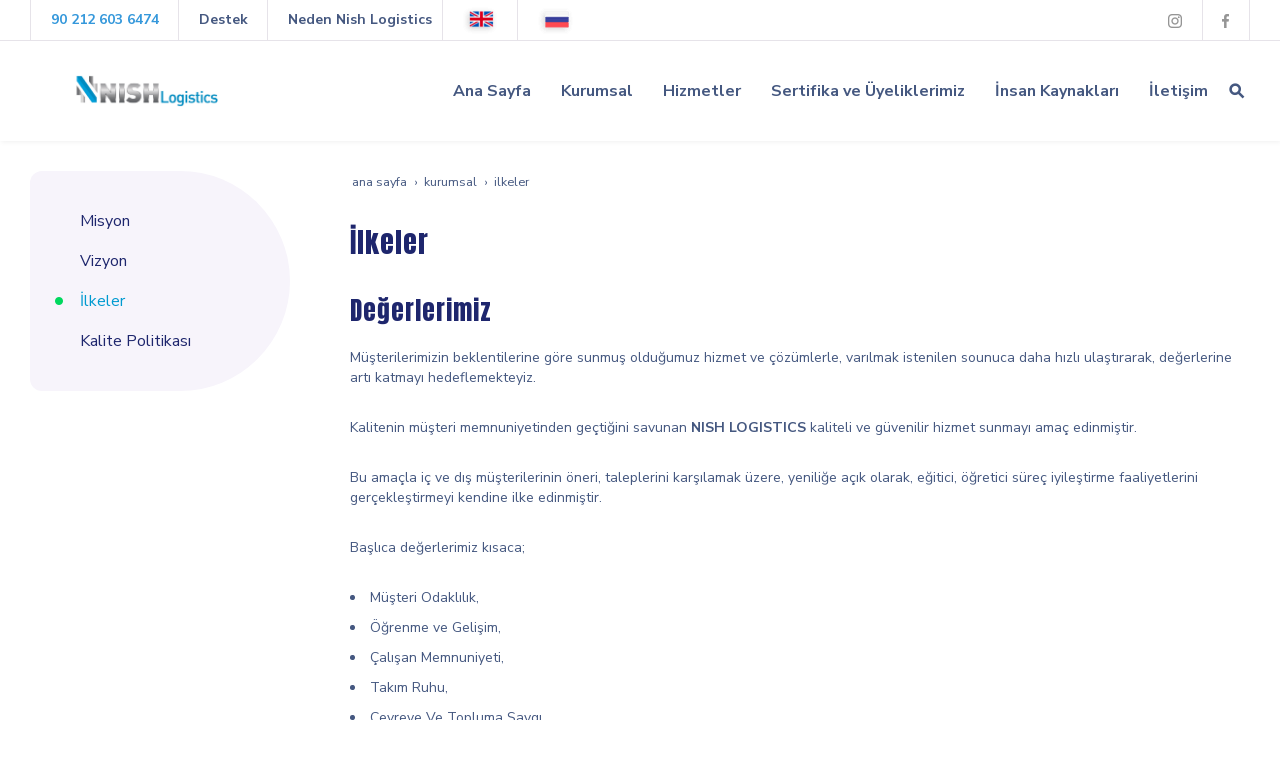

--- FILE ---
content_type: text/html; charset=UTF-8
request_url: https://www.nishlogistics.com/ilkeler
body_size: 13089
content:
<!DOCTYPE html> <html class="sayfa-turu-tek-sayfa sayfa-dili-tr ust-bar-dolu ust-serit-sol-dolu ust-serit-sag-dolu banner-ust-bos banner-ust-2-bos banner-ust-3-bos orta-ust-bos orta-ust-2-bos orta-ust-3-bos orta-alt-bos orta-alt-2-bos orta-alt-3-bos govde-ust-bos sol-dolu sag-bos govde-alt-bos banner-alt-bos banner-alt-2-bos banner-alt-3-dolu footer-dolu" lang="tr" data-page-id="291989" data-site-id="15668" data-is-eticaret="0" data-is-ssl="1"> <head> <meta name="viewport" content="width=device-width, initial-scale=1"> <title>İlkeler</title> <meta name="description" content="İlkeler"> <link rel="icon" href="https://d25tea7qfcsjlw.cloudfront.net/15668/p/favicon-64255adb20c03.png"> <link rel="apple-touch-icon" href="https://d25tea7qfcsjlw.cloudfront.net/15668/p/favicon-64255adb20c03.png"> <link rel="canonical" href="https://www.nishlogistics.com/ilkeler"> <meta name="robots" content="all"> <meta name="google-site-verification" content="7_sEirlzRyoBlIU3qIysLEtvHA1ctk9zJzQry5rNS_U"> <style> .oa{opacity:0;transition:opacity .7s ease-in-out,transform .7s ease-in-out;transform:translate(0,40px)}.oated{opacity:1;transform:translate(0)}@media(min-width:768px){.item:nth-child(2){transition-delay:100ms}.item:nth-child(3){transition-delay:250ms}.item:nth-child(4){transition-delay:400ms}.item:nth-child(5){transition-delay:550ms}.item:nth-child(6){transition-delay:700ms}.item:nth-child(7){transition-delay:850ms}.item:nth-child(8){transition-delay:1000ms}.item:nth-child(9){transition-delay:1150ms}.item:nth-child(10){transition-delay:1300ms}}.scroll-sentinel{position:absolute;top:0;left:0;height:1px;width:1px}@view-transition{navigation:auto}::view-transition-old(root){animation:fade-out-root 0.3s ease-out}::view-transition-new(root){animation:fade-in-root 0.3s ease-out}@keyframes fade-out-root{to{opacity:0}}@keyframes fade-in-root{from{opacity:0}}html{font-size:14px;font-family:Arial;line-height:1.42857143;scroll-behavior:smooth;text-size-adjust:none}body{margin:0;font-size:1rem;min-height:100vh}#bolum-orta-govde{margin-bottom:2em}html.sayfa-dili-ar #canvas,html.sayfa-dili-fa #canvas{direction:rtl}html.sayfa-dili-ar .carousel,html.sayfa-dili-fa .carousel{direction:ltr}html.sayfa-dili-ar .carousel .item,html.sayfa-dili-fa .carousel .item{direction:rtl}body,h1,h2,h3,h4,p,figure,blockquote,dl,dd{margin-block-end:0}h1,h2,h3,h4{text-wrap:balance}h1{font-size:2rem}h2{font-size:1.8rem}h3{font-size:1.6rem}h4{font-size:1.4rem}h5{font-size:1.2rem}h6{font-size:1.1rem}h1,h2,h3{margin-top:30px;margin-bottom:20px}h4,h5,h6{margin-top:30px;margin-bottom:10px}div.modul-baslik{font-size:1.2rem;font-weight:700;margin:30px 0}#kunye{text-align:center}.slayt.isGizliBasliklar .itemBaslik,.blog.isGizliBasliklar .itemBaslik,.sekme.isGizliBasliklar .itemBaslik,.carousel.isGizliBasliklar .itemBaslik{display:none}.bpLogo a{color:inherit}.bpLogo a:hover{text-decoration:underline}p{margin:30px 0;text-wrap:pretty}#konum-govde p{margin-top:0}.devami{clear:both}a{background-color:#fff0;text-decoration:none}a:hover{text-decoration:underline}a:active,a:hover{outline:0}.itemBaslik a{color:inherit;text-decoration:inherit}.clicktogo{cursor:pointer}img{vertical-align:middle;display:inline-block;max-width:100%;height:auto}img[style*="right"]{margin:0 0 5px 10px}img[style*="left"]{margin:0 10px 5px 0}#bolum-orta-govde img[style*="right"]{margin:0 0 10px 30px}#bolum-orta-govde img[style*="left"]{margin:0 30px 10px 0}@media(min-width:768px){.figureLeft,.figureRight{max-width:50%}.figureLeft p,.figureRight p{margin-bottom:10px;margin-top:0}.figureLeft{float:left}.figureLeft p{margin-right:30px}.figureRight{float:right}.figureRight p{margin-left:30px}}.figureCenter p{text-align:center}.itemFigure p{margin-bottom:15px}hr{margin-top:20px;margin-bottom:20px;border:0;border-top:1px solid rgb(255 255 255 / .5);-moz-box-sizing:content-box;box-sizing:content-box;height:0;clear:both}ul,ol{margin-top:0;margin-bottom:30px;list-style-position:inside;padding:0}ul ul,ol ul,ul ol,ol ol{padding-left:30px}#konum-govde li{margin:10px 0}li p{margin:0;display:inline}table ul,table ol{margin-bottom:0}blockquote{padding:10px 20px;margin:0 0 30px;font-size:17.5px;border-left:5px solid;border-left-color:rgb(255 255 255 / .5)}blockquote p{text-align:left}blockquote p:last-child,blockquote ul:last-child,blockquote ol:last-child{margin-bottom:0}b,strong{font-weight:700}small{font-size:.8rem}sub,sup{font-size:.75rem;line-height:0;position:relative;vertical-align:baseline}sup{top:-.5em}sub{bottom:-.25em}pre{overflow:auto}code,pre{font-family:monospace,monospace;font-size:1em}.statusbar-tooltip{position:fixed;bottom:0;left:0;background:#222;color:#ccc;padding:2px 10px;font-size:12px;line-height:16px;z-index:9999;display:none;pointer-events:none;border-top-right-radius:4px;font-family:system-ui,-apple-system,sans-serif}@media screen and (min-width:992px){.konum{display:flex;flex-wrap:wrap;gap:0 30px;justify-content:space-between}#bolum-ust .konum,.bolum-kolon-dikey .konum{display:block}#bolum-ust .modul,.bolum-kolon-dikey .modul{width:auto}.modul{width:100%}.modul-flex{align-self:flex-start}.modul-flex-25{width:calc(25% - 30px)}.modul-flex-33{width:calc(33.333333% - 30px)}.modul-flex-50{width:calc(50% - 30px)}.modul-flex-66{width:calc(66.6666% - 30px)}.modul-flex-75{width:calc(75% - 30px)}}*,*::before,*::after{box-sizing:border-box}.bolum-konteyner{margin-right:auto;margin-left:auto;padding-left:30px;padding-right:30px;max-width:100%}.bolum-satir{margin-left:-30px;margin-right:-30px;display:flex;flex-wrap:wrap}.bolum-kolon{width:100%;padding-left:30px;padding-right:30px;position:relative}.clearfix:before,.clearfix:after,.bolum-konteyner:before,.bolum-konteyner:after,.bolum-satir:before,.bolum-satir:after,#kategori-giris-yazisi:after,#kategoriIcerikListe:after{content:" ";display:block;height:0}html.sol-bos.sag-bos #bolum-orta-sol,html.sol-bos.sag-bos #bolum-orta-sag,html.sol-bos.sag-dolu #bolum-orta-sol,html.sag-bos.sol-dolu #bolum-orta-sag{display:none}html.sol-bos.sag-bos #bolum-orta-govde,#bolum-orta-ust .bolum-kolon,#bolum-orta-alt .bolum-kolon,#bolum-footer{width:100%}#konum-govde-alt{clear:both}@media (max-width:991px){#canvas .desktop-only{display:none}}@media (min-width:992px){#canvas .mobile-only{display:none}}@media (min-width:768px){html.sag-bos.sol-dolu #bolum-orta-sol{width:35%;order:-1}html.sag-bos.sol-dolu #bolum-orta-govde{width:65%}html.sol-bos.sag-dolu #bolum-orta-sag{width:35%}html.sol-bos.sag-dolu #bolum-orta-govde{width:65%}html.sag-dolu.sol-dolu #bolum-orta-sol,html.sag-dolu.sol-dolu #bolum-orta-sag{width:50%}html.sag-dolu.sol-dolu #bolum-orta-sol{order:-1}html.sag-dolu.sol-dolu #bolum-orta-govde{width:100%;order:1}}@media (min-width:992px){html.sag-bos.sol-dolu #bolum-orta-sol{width:35%;order:-1}html.sag-bos.sol-dolu #bolum-orta-govde{width:65%}html.sol-bos.sag-dolu #bolum-orta-sag{width:35%}html.sol-bos.sag-dolu #bolum-orta-govde{width:65%}html.sag-dolu.sol-dolu #bolum-orta-sol,html.sag-dolu.sol-dolu #bolum-orta-sag{width:35%}html.sag-dolu.sol-dolu #bolum-orta-sol{order:-1}html.sag-dolu.sol-dolu #bolum-orta-govde{width:65%;order:0}}@media (min-width:1200px){html.sag-bos.sol-dolu #bolum-orta-sol{width:25%;order:-1}html.sag-bos.sol-dolu #bolum-orta-govde{width:75%}html.sol-bos.sag-dolu #bolum-orta-sag{width:25%}html.sol-bos.sag-dolu #bolum-orta-govde{width:75%}html.sag-dolu.sol-dolu #bolum-orta-sol{width:20%;order:-1}html.sag-dolu.sol-dolu #bolum-orta-sag{width:20%}html.sag-dolu.sol-dolu #bolum-orta-govde{width:60%;order:0}}@media (min-width:1440px){.bolum-konteyner{width:1380px}}#bolum-ust-bar{width:100%}#bolum-ust .modul-baslik{display:none}#bolum-ust ul{margin:0;padding:0}#bolum-ust-bar li{list-style:none;margin:0;padding:0;display:inline-block;margin-right:5px}#bolum-ust li:last-child{margin-right:0}#bolum-ust-bar p{margin:0;font:.9rem}#bolum-ust-serit{width:100%}#bolum-ust-serit .bolum-kolon{width:100%}#bolum-ust-serit-yerlesim{display:flex;justify-content:space-between;align-items:center}#bolum-ust-serit-sol{flex-grow:2}#bolum-ust-serit-dugmeler{position:relative;font-family:Arial,Helvetica,"Segoe UI Symbol",sans-serif}#bolum-ust-serit .modul{float:left;margin:0}#bolum-ust-serit p{margin:0}#bolum-ust-serit-dugmeler button{border:none}#canvasToggle{background:none}#dugme-google-arama{cursor:pointer;background:none;color:inherit}#dugme-google-arama:after{content:"\26B2";font-weight:700;transform:rotate(-45deg);font-size:1.4rem;line-height:1.6rem;display:inline-block}@media (max-width:768px){#bolum-ust-serit-sol{max-width:75%}}#bolum-footer .bolum-kolon{width:100%}.bpLogo{text-align:center}.bpLogo a:hover{text-decoration:none}#offCanvas{position:fixed;top:0;right:-260px;width:260px;height:100%;background-color:#fff;box-shadow:-2px 0 5px rgb(0 0 0 / .1);transition:right 0.5s ease;overflow-y:auto;z-index:1000}#offCanvas.isOpen{right:0}.canvas-overlay{position:fixed;top:0;left:0;right:0;bottom:0;background-color:rgb(0 0 0 / .7);z-index:999;visibility:hidden;opacity:0;transition:opacity .5s}.canvas-overlay.isOpen{visibility:visible;opacity:1}#offCanvas ul{margin:0;padding:0;display:block}#offCanvas li{display:block}#offCanvas a{display:block;padding:2px 10px}#offCanvas ul ul{margin-left:1em}#offCanvas .modul-ic{margin-bottom:1em}#offCanvas .modul-baslik{margin:5px 10px;font-size:1.2em}@media (min-width:992px){#bolum-ust-serit #canvasToggle{display:none}#offCanvas{display:none}}@media (max-width:991px){#bolum-ust-serit-dugmeler #dugme-google-arama,#bolum-ust-serit-dugmeler #navGlobe,#bolum-ust .modul-menu{display:none}}#offCanvas .menuVar>a:after{content:'-';float:right}#offCanvas .menuVar.menuClosed>a span{opacity:1}#offCanvas .menuVar.menuClosed a:after{content:'\25BE'}#offCanvas .menuVar.menuClosed ul{display:none}.modul-menu ul,.modul-kategori ul{margin:0;padding:0;list-style:none}.modul-menu a:hover,.modul-menu a:focus,.modul-kategori li a:hover,.modul-kategori li a:focus{outline:0;text-decoration:none}.bolum-kolon-dikey .modul-menu ul ul{max-height:0;overflow:hidden;opacity:0;transform:translateY(-10px);transition:max-height 0.5s ease,opacity 0.4s ease,transform 0.4s ease}.bolum-kolon-dikey .modul-menu li.aktif>ul,.bolum-kolon-dikey .modul-menu li.submenu-open>ul,.bolum-kolon-dikey .modul-menu li:hover>ul{max-height:1000px;opacity:1;transform:translateY(0);margin:1rem}.bolum-kolon-dikey .menuVar>a span::after{content:"►";margin-left:6px;font-size:.6em;display:inline-block;transition:transform 0.4s ease}.bolum-kolon-dikey .menuVar.aktif>a span::after,.bolum-kolon-dikey .menuVar.submenu-open>a span::after,.bolum-kolon-dikey .menuVar:hover>a span::after{content:"►";transform:rotate(90deg)}.modul-menu li a,.modul-kategori li a{display:block}#canvasToggle:after{content:'\2261';font-size:2.5rem}.isOpen #canvasToggle:after{content:'\00D7'}#canvasToggle:focus{outline:none}.bolum-kolon-yatay .modul-menu .modul-ic{position:relative;z-index:1;width:100%}.bolum-kolon-yatay .modul-menu .modul-ic>ul{display:flex;flex-wrap:wrap}.bolum-kolon-yatay .modul-menu .modul-ic>ul>li{flex:1 1 auto}.bolum-kolon-yatay .modul-menu ul{min-width:100%}.bolum-kolon-yatay .modul-menu ul ul{position:absolute;visibility:hidden;opacity:0}.bolum-kolon-yatay .modul-menu ul ul ul{left:100%;top:0;min-width:inherit}.bolum-kolon-yatay .modul-menu .modul-ic>ul>li:nth-last-child(-n+3)>ul ul{left:auto;right:100%}.bolum-kolon-yatay .modul-menu li,#bolum-ust .modul-menu li{display:block;position:relative}.bolum-kolon-yatay .modul-menu li:hover>ul{visibility:visible;opacity:1;animation:fadeInDown 1s ease-out}.bolum-kolon-yatay .modul-menu a{white-space:nowrap;display:block}.bolum-kolon-yatay .modul-menu a:hover{text-decoration:none}@keyframes fadeInDown{from{opacity:0;visibility:hidden;transform:translateY(-10px)}to{opacity:1;visibility:visible;transform:translateY(0)}}@media (pointer:coarse){.bolum-kolon-yatay .modul-menu li.submenu-open>ul{visibility:visible;opacity:1;animation:fadeInDown 1s ease-out}}#gOverlay{display:block;visibility:hidden;opacity:0;position:fixed;z-index:2;background-color:rgb(0 0 0 / .9);background-position:center;background-repeat:no-repeat;background-size:contain;top:0;left:0;right:0;bottom:0;transition:all 1s}.sayfa-turu-urun #gOverlay{background-color:#fff;cursor:pointer}@media(max-width:992px){#gOverlay{background-size:contain}}#gOverlay.open{visibility:visible;opacity:1}#gOverlay .prev,#gOverlay .next{cursor:pointer;position:absolute;top:50%;transform:translateY(-50%);text-decoration:none;font-size:60px;line-height:80px;color:#fff;text-shadow:1px 1px 4px rgb(0 0 0 / .8)}#gOverlay .prev{left:3%}#gOverlay .prev:before{content:"\276e"}#gOverlay .next{right:3%}#gOverlay .next:before{content:"\276f"}#gOverlay:before{position:absolute;right:20px;top:20px;color:#fff;content:'×';padding:15px;border-radius:50%;font-weight:700;font-size:30px;line-height:20px;text-shadow:1px 1px 2px rgb(0 0 0 / .8);cursor:pointer}#gOverlayContent{opacity:0;visibility:hidden;transition:opacity 1.5s .5s;position:absolute;left:50%;transform:translateX(-50%);bottom:10px;font-size:1rem;display:block;padding:5px 15px;border-radius:4px;background:rgb(0 0 0 / .8);color:#fff}#gOverlay.open #gOverlayContent{opacity:1;visibility:visible}#gOverlayContent p:last-child{margin-bottom:0}@media(max-width:991px){#gOverlayContent{width:100%;left:0;transform:none;text-align:center}}.buyuyen{cursor:zoom-in;display:inline-block}.buyuyen img{transition:transform .5s}.buyuyen:hover img{transform:scale(1.02)}iframe{width:100%;height:auto;border:none}.embedResponsive{position:relative;display:block;height:0;padding:0;overflow:hidden}.embedResponsive .embedResponsiveItem,.embedResponsive iframe,.embedResponsive embed,.embedResponsive object,.embedResponsive video,.embedResponsive .youtube-placeholder{position:absolute;top:0;left:0;bottom:0;height:100%;width:100%;border:0}.embedResponsive16by9{padding-bottom:56.25%}.embedResponsive4by3{padding-bottom:75%}.embedResponsive1by1{padding-bottom:100%}#konum-govde .embedResponsive{margin-bottom:1rem}table{background-color:#fff0;margin-bottom:30px;border-spacing:0;border-collapse:collapse;width:100%}td,th{padding:0}table p{margin:0}caption{padding-top:8px;padding-bottom:8px;text-align:left}th{text-align:left}table>thead>tr>th,table>tbody>tr>th,table>tfoot>tr>th,table>thead>tr>td,table>tbody>tr>td,table>tfoot>tr>td{padding:8px;line-height:1.42857143;vertical-align:top}table>thead>tr>th{vertical-align:bottom}.breadcrumb{list-style:none;margin:30px 0;padding:0;font-size:.9rem;color:inherit}.breadcrumb li{display:inline-block;margin:2px}.breadcrumb li:after{content:'›';display:inline-block;margin-left:4px}.breadcrumb li:last-child:after{content:'';display:none}.breadcrumb li a{color:inherit;text-transform:lowercase}.sutun .frameInner{display:flex;justify-content:space-between;flex-wrap:wrap}.sutun .item{margin-bottom:30px;width:100%}.sutun .itemBaslik{margin-top:0}#konum-banner-ust .modul-grup-icerik .modul-ic,#konum-banner-alt .modul-grup-icerik .modul-ic{padding:0 30px}@media screen and (min-width:360px){.sutun .itemBaslik{overflow:hidden;text-overflow:ellipsis}}@media screen and (min-width:768px){.sutun.max2 .item,.sutun.max4 .item{width:calc(50% - 15px)}.sutun.max3 .item,.sutun.max5 .item,.sutun.max6 .item{width:calc((100% - 2 * 30px) / 3)}}@media screen and (min-width:992px){.sutun.max3 .item{width:calc((100% - 2 * 30px) / 3)}.sutun.max4 .item{width:calc((100% - 3 * 20px) / 4)}.sutun.max5 .item{width:calc((100% - 4 * 20px) / 5)}.sutun.max6 .item{width:calc((100% - 5 * 15px) / 6)}}#konum-sol .sutun .item,#konum-sag .sutun .item{width:100%}.bolum-banner-ust-alt .modul-logo{margin:0 auto;max-width:1920px;padding:15px}.modul-logo img{display:inline-block;transition:filter .5s,transform .5s,background-color 1s}.msm{box-shadow:0 0 5px 0 rgba(0,0,0,.25);position:fixed;width:100%;bottom:0;left:0;right:0;background:#fff;z-index:1;text-align:center;user-select:none}.msm ul{padding:0;margin:0;list-style:none;overflow:auto;white-space:nowrap;display:flex}.msm li{flex:auto;min-width:fit-content;border-right:1px solid #eee;padding:5px 16px}.msm li:last-child{border:none}.msm span{display:block;color:#000;font-size:1rem;line-height:36px;text-align:center;min-width:24px;font-weight:700;font-style:normal}.msm img{max-width:24px}.msm span#msm-cart-qty{display:inline-block}@media(max-width:767px){body{padding-bottom:46px}}@font-face{font-family:'Nunito Sans';font-style:normal;font-weight:300;font-stretch:100%;font-display:swap;src:url(https://fonts.gstatic.com/s/nunitosans/v15/pe0TMImSLYBIv1o4X1M8ce2xCx3yop4tQpF_MeTm0lfGWVpNn64CL7U8upHZIbMV51Q42ptCp7t4R-tQKr51pE8.woff2) format('woff2');unicode-range:U+0460-052F,U+1C80-1C88,U+20B4,U+2DE0-2DFF,U+A640-A69F,U+FE2E-FE2F}@font-face{font-family:'Nunito Sans';font-style:normal;font-weight:300;font-stretch:100%;font-display:swap;src:url(https://fonts.gstatic.com/s/nunitosans/v15/pe0TMImSLYBIv1o4X1M8ce2xCx3yop4tQpF_MeTm0lfGWVpNn64CL7U8upHZIbMV51Q42ptCp7txR-tQKr51pE8.woff2) format('woff2');unicode-range:U+0301,U+0400-045F,U+0490-0491,U+04B0-04B1,U+2116}@font-face{font-family:'Nunito Sans';font-style:normal;font-weight:300;font-stretch:100%;font-display:swap;src:url(https://fonts.gstatic.com/s/nunitosans/v15/pe0TMImSLYBIv1o4X1M8ce2xCx3yop4tQpF_MeTm0lfGWVpNn64CL7U8upHZIbMV51Q42ptCp7t6R-tQKr51pE8.woff2) format('woff2');unicode-range:U+0102-0103,U+0110-0111,U+0128-0129,U+0168-0169,U+01A0-01A1,U+01AF-01B0,U+0300-0301,U+0303-0304,U+0308-0309,U+0323,U+0329,U+1EA0-1EF9,U+20AB}@font-face{font-family:'Nunito Sans';font-style:normal;font-weight:300;font-stretch:100%;font-display:swap;src:url(https://fonts.gstatic.com/s/nunitosans/v15/pe0TMImSLYBIv1o4X1M8ce2xCx3yop4tQpF_MeTm0lfGWVpNn64CL7U8upHZIbMV51Q42ptCp7t7R-tQKr51pE8.woff2) format('woff2');unicode-range:U+0100-02AF,U+0304,U+0308,U+0329,U+1E00-1E9F,U+1EF2-1EFF,U+2020,U+20A0-20AB,U+20AD-20CF,U+2113,U+2C60-2C7F,U+A720-A7FF}@font-face{font-family:'Nunito Sans';font-style:normal;font-weight:300;font-stretch:100%;font-display:swap;src:url(https://fonts.gstatic.com/s/nunitosans/v15/pe0TMImSLYBIv1o4X1M8ce2xCx3yop4tQpF_MeTm0lfGWVpNn64CL7U8upHZIbMV51Q42ptCp7t1R-tQKr51.woff2) format('woff2');unicode-range:U+0000-00FF,U+0131,U+0152-0153,U+02BB-02BC,U+02C6,U+02DA,U+02DC,U+0304,U+0308,U+0329,U+2000-206F,U+2074,U+20AC,U+2122,U+2191,U+2193,U+2212,U+2215,U+FEFF,U+FFFD}@font-face{font-family:'Nunito Sans';font-style:normal;font-weight:400;font-stretch:100%;font-display:swap;src:url(https://fonts.gstatic.com/s/nunitosans/v15/pe0TMImSLYBIv1o4X1M8ce2xCx3yop4tQpF_MeTm0lfGWVpNn64CL7U8upHZIbMV51Q42ptCp7t4R-tQKr51pE8.woff2) format('woff2');unicode-range:U+0460-052F,U+1C80-1C88,U+20B4,U+2DE0-2DFF,U+A640-A69F,U+FE2E-FE2F}@font-face{font-family:'Nunito Sans';font-style:normal;font-weight:400;font-stretch:100%;font-display:swap;src:url(https://fonts.gstatic.com/s/nunitosans/v15/pe0TMImSLYBIv1o4X1M8ce2xCx3yop4tQpF_MeTm0lfGWVpNn64CL7U8upHZIbMV51Q42ptCp7txR-tQKr51pE8.woff2) format('woff2');unicode-range:U+0301,U+0400-045F,U+0490-0491,U+04B0-04B1,U+2116}@font-face{font-family:'Nunito Sans';font-style:normal;font-weight:400;font-stretch:100%;font-display:swap;src:url(https://fonts.gstatic.com/s/nunitosans/v15/pe0TMImSLYBIv1o4X1M8ce2xCx3yop4tQpF_MeTm0lfGWVpNn64CL7U8upHZIbMV51Q42ptCp7t6R-tQKr51pE8.woff2) format('woff2');unicode-range:U+0102-0103,U+0110-0111,U+0128-0129,U+0168-0169,U+01A0-01A1,U+01AF-01B0,U+0300-0301,U+0303-0304,U+0308-0309,U+0323,U+0329,U+1EA0-1EF9,U+20AB}@font-face{font-family:'Nunito Sans';font-style:normal;font-weight:400;font-stretch:100%;font-display:swap;src:url(https://fonts.gstatic.com/s/nunitosans/v15/pe0TMImSLYBIv1o4X1M8ce2xCx3yop4tQpF_MeTm0lfGWVpNn64CL7U8upHZIbMV51Q42ptCp7t7R-tQKr51pE8.woff2) format('woff2');unicode-range:U+0100-02AF,U+0304,U+0308,U+0329,U+1E00-1E9F,U+1EF2-1EFF,U+2020,U+20A0-20AB,U+20AD-20CF,U+2113,U+2C60-2C7F,U+A720-A7FF}@font-face{font-family:'Nunito Sans';font-style:normal;font-weight:400;font-stretch:100%;font-display:swap;src:url(https://fonts.gstatic.com/s/nunitosans/v15/pe0TMImSLYBIv1o4X1M8ce2xCx3yop4tQpF_MeTm0lfGWVpNn64CL7U8upHZIbMV51Q42ptCp7t1R-tQKr51.woff2) format('woff2');unicode-range:U+0000-00FF,U+0131,U+0152-0153,U+02BB-02BC,U+02C6,U+02DA,U+02DC,U+0304,U+0308,U+0329,U+2000-206F,U+2074,U+20AC,U+2122,U+2191,U+2193,U+2212,U+2215,U+FEFF,U+FFFD}@font-face{font-family:'Nunito Sans';font-style:normal;font-weight:700;font-stretch:100%;font-display:swap;src:url(https://fonts.gstatic.com/s/nunitosans/v15/pe0TMImSLYBIv1o4X1M8ce2xCx3yop4tQpF_MeTm0lfGWVpNn64CL7U8upHZIbMV51Q42ptCp7t4R-tQKr51pE8.woff2) format('woff2');unicode-range:U+0460-052F,U+1C80-1C88,U+20B4,U+2DE0-2DFF,U+A640-A69F,U+FE2E-FE2F}@font-face{font-family:'Nunito Sans';font-style:normal;font-weight:700;font-stretch:100%;font-display:swap;src:url(https://fonts.gstatic.com/s/nunitosans/v15/pe0TMImSLYBIv1o4X1M8ce2xCx3yop4tQpF_MeTm0lfGWVpNn64CL7U8upHZIbMV51Q42ptCp7txR-tQKr51pE8.woff2) format('woff2');unicode-range:U+0301,U+0400-045F,U+0490-0491,U+04B0-04B1,U+2116}@font-face{font-family:'Nunito Sans';font-style:normal;font-weight:700;font-stretch:100%;font-display:swap;src:url(https://fonts.gstatic.com/s/nunitosans/v15/pe0TMImSLYBIv1o4X1M8ce2xCx3yop4tQpF_MeTm0lfGWVpNn64CL7U8upHZIbMV51Q42ptCp7t6R-tQKr51pE8.woff2) format('woff2');unicode-range:U+0102-0103,U+0110-0111,U+0128-0129,U+0168-0169,U+01A0-01A1,U+01AF-01B0,U+0300-0301,U+0303-0304,U+0308-0309,U+0323,U+0329,U+1EA0-1EF9,U+20AB}@font-face{font-family:'Nunito Sans';font-style:normal;font-weight:700;font-stretch:100%;font-display:swap;src:url(https://fonts.gstatic.com/s/nunitosans/v15/pe0TMImSLYBIv1o4X1M8ce2xCx3yop4tQpF_MeTm0lfGWVpNn64CL7U8upHZIbMV51Q42ptCp7t7R-tQKr51pE8.woff2) format('woff2');unicode-range:U+0100-02AF,U+0304,U+0308,U+0329,U+1E00-1E9F,U+1EF2-1EFF,U+2020,U+20A0-20AB,U+20AD-20CF,U+2113,U+2C60-2C7F,U+A720-A7FF}@font-face{font-family:'Nunito Sans';font-style:normal;font-weight:700;font-stretch:100%;font-display:swap;src:url(https://fonts.gstatic.com/s/nunitosans/v15/pe0TMImSLYBIv1o4X1M8ce2xCx3yop4tQpF_MeTm0lfGWVpNn64CL7U8upHZIbMV51Q42ptCp7t1R-tQKr51.woff2) format('woff2');unicode-range:U+0000-00FF,U+0131,U+0152-0153,U+02BB-02BC,U+02C6,U+02DA,U+02DC,U+0304,U+0308,U+0329,U+2000-206F,U+2074,U+20AC,U+2122,U+2191,U+2193,U+2212,U+2215,U+FEFF,U+FFFD}@font-face{font-family:'Anton';font-style:normal;font-weight:400;font-display:swap;src:url(https://fonts.gstatic.com/s/anton/v25/1Ptgg87LROyAm3K8-C8CSKlvPfE.woff2) format('woff2');unicode-range:U+0102-0103,U+0110-0111,U+0128-0129,U+0168-0169,U+01A0-01A1,U+01AF-01B0,U+0300-0301,U+0303-0304,U+0308-0309,U+0323,U+0329,U+1EA0-1EF9,U+20AB}@font-face{font-family:'Anton';font-style:normal;font-weight:400;font-display:swap;src:url(https://fonts.gstatic.com/s/anton/v25/1Ptgg87LROyAm3K9-C8CSKlvPfE.woff2) format('woff2');unicode-range:U+0100-02AF,U+0304,U+0308,U+0329,U+1E00-1E9F,U+1EF2-1EFF,U+2020,U+20A0-20AB,U+20AD-20CF,U+2113,U+2C60-2C7F,U+A720-A7FF}@font-face{font-family:'Anton';font-style:normal;font-weight:400;font-display:swap;src:url(https://fonts.gstatic.com/s/anton/v25/1Ptgg87LROyAm3Kz-C8CSKlv.woff2) format('woff2');unicode-range:U+0000-00FF,U+0131,U+0152-0153,U+02BB-02BC,U+02C6,U+02DA,U+02DC,U+0304,U+0308,U+0329,U+2000-206F,U+2074,U+20AC,U+2122,U+2191,U+2193,U+2212,U+2215,U+FEFF,U+FFFD}body{font-family:'Nunito Sans',sans-serif;font-weight:400;color:#455880}h1,h2,h3,h4,h5,h6{color:#1e266d;font-weight:400;font-family:'Anton',sans-serif;letter-spacing:1px}a{text-decoration:none;color:#009ad0}img{transition:transform 0.6s}img:hover{transform:scale(.95)}html.ust-bar-dolu.ust-serit-sol-dolu.ust-serit-sag-dolu.banner-ust-bos #bolum-ust{box-shadow:1px 1px 5px #f0f0f0;position:relative}#bolum-ust-bar{line-height:40px;border-bottom:1px solid #e6e3e9}#bolum-ust-bar *{color:#455880;font-weight:700}#bolum-ust-bar a{text-decoration:none;transition:color 0.6s}#bolum-ust-bar a:hover{color:#009ad0}#bolum-ust-bar .modul:nth-child(odd){float:left}#bolum-ust-bar .modul:nth-child(odd) li{border-left:1px solid #e6e3e9;padding:0 10px 0 20px}#bolum-ust-bar .modul:nth-child(even){float:right}#bolum-ust-bar .modul:nth-child(even) li{border-right:1px solid #e6e3e9;padding:0 20px 0 10px}#bolum-ust-serit-yerlesim{height:100px}#bolum-ust-serit-yerlesim *{font-size:16px}#bolum-ust-serit-yerlesim #bolum-ust-serit-sag .modul{line-height:50px}#bolum-ust-serit-yerlesim #bolum-ust-serit-sag .modul-menu .modul-ic>.menu-seviye-1>li>a{color:#455880;padding:0 15px;transition:color 0.6s;font-weight:700}#bolum-ust-serit-yerlesim #bolum-ust-serit-sag .modul-menu .modul-ic>.menu-seviye-1>li:hover>a{color:#009ad0}#bolum-ust-serit-yerlesim #bolum-ust-serit-sag .modul-menu .modul-ic>.menu-seviye-1>li.aktif>a{background:url(//d25tea7qfcsjlw.cloudfront.net/15668/p/100829.png) center bottom no-repeat}#bolum-ust-serit-yerlesim #bolum-ust-serit-sag .modul-menu .menu-seviye-2,#bolum-ust-serit-yerlesim #bolum-ust-serit-sag .modul-menu .menu-seviye-3{background:#009ad0;line-height:30px;padding:25px 0}#bolum-ust-serit-yerlesim #bolum-ust-serit-sag .modul-menu .menu-seviye-2 li a,#bolum-ust-serit-yerlesim #bolum-ust-serit-sag .modul-menu .menu-seviye-3 li a{color:#fff;padding:0 30px;transition:all 0.6s}#bolum-ust-serit-yerlesim #bolum-ust-serit-sag .modul-menu .menu-seviye-2 li:hover a,#bolum-ust-serit-yerlesim #bolum-ust-serit-sag .modul-menu .menu-seviye-3 li:hover a,#bolum-ust-serit-yerlesim #bolum-ust-serit-sag .modul-menu .menu-seviye-2 li.aktif a,#bolum-ust-serit-yerlesim #bolum-ust-serit-sag .modul-menu .menu-seviye-3 li.aktif a{color:#455880;background:#fff}#bolum-ust-serit-yerlesim #bolum-ust-serit-sag .modul-esnek{margin:0 15px}#bolum-ust-serit-yerlesim #bolum-ust-serit-sag .modul-esnek a{border:1px solid #009ad0;border-radius:50px;padding:10px 20px;color:#009ad0;text-decoration:none;transition:all 0.6s}#bolum-ust-serit-yerlesim #bolum-ust-serit-sag .modul-esnek a:hover{background:#009ad0;color:#fff}#bolum-orta-ust{background-color:#f7f4fb;background-image:url(//d25tea7qfcsjlw.cloudfront.net/15668/p/100832.png);background-position:bottom right;background-repeat:no-repeat}#bolum-orta-ust .modul-esnek{font-size:42px;font-weight:700;color:#1e266d}#bolum-orta-ust .modul-grup-icerik{padding:40px 0}#bolum-orta-ust .modul-grup-icerik .item{background:#fff;padding:0 10px;box-shadow:1px 1px 10px #bfc0f1;transition:all 0.6s;text-align:center}#bolum-orta-ust .modul-grup-icerik .item:hover{box-shadow:1px 1px 10px #5a5dee;transform:translate(0,-5px)}#bolum-orta{background-image:url(//d25tea7qfcsjlw.cloudfront.net/15668/p/100830.png);background-position:center bottom;background-repeat:no-repeat}.sayfa-turu-ana-sayfa #konum-govde{margin:80px 0 150px}.devami a{background:#009ad0;color:#fff;padding:10px 20px;border-radius:10px;text-decoration:none;transition:all 0.6s}.devami a:hover{background:#00b555;color:#fff}#bolum-orta-alt{padding:30px 0;background-color:#f7f4fb;background-image:url(//d25tea7qfcsjlw.cloudfront.net/15668/p/100831.png);background-position:center bottom;background-repeat:no-repeat}#bolum-orta-alt .modul-grup-icerik .item{transition:all 0.6s}#bolum-orta-alt .modul-grup-icerik .item:hover{background:#fffeff;box-shadow:0 0 20px 0 rgba(0,0,0,.1)}hr{border-top:1px solid #d0def2}.sayfa-turu-ana-sayfa #bolum-banner-alt{padding-top:100px;background-image:url(//d25tea7qfcsjlw.cloudfront.net/15668/p/100831.png);background-position:center top;background-repeat:no-repeat}@media (max-width:991px){.sayfa-turu-ana-sayfa #bolum-banner-alt{background-image:url(//d25tea7qfcsjlw.cloudfront.net/15668/p/100831.png);background-position:center top;background-repeat:no-repeat}}.sayfa-turu-ana-sayfa #bolum-banner-alt .modul{margin:30px 0}.sayfa-turu-ana-sayfa #bolum-banner-alt .modul:nth-child(odd){text-align:center;margin:100px 0}.sayfa-turu-ana-sayfa #bolum-banner-alt .modul:nth-child(even){background:#f7f4fb;padding:30px 0;font-size:20px}#bolum-footer{padding:20px 0}#bolum-footer p,#bolum-footer a{margin:10px 0;color:#455880;transition:all 0.5s}#bolum-footer a:hover{color:#009ad0}#bolum-footer img{margin-right:10px}#bolum-footer hr{border-top:1px solid #c8c8c8}.bolum-kolon-dikey .modul-menu,.bolum-kolon-dikey .modul-kategori{margin:30px 0 180px}.bolum-kolon-dikey .modul-menu ul,.bolum-kolon-dikey .modul-kategori ul{background:#f7f4fb;padding:30px 0;border-radius:20px 180px 180px 20px}.bolum-kolon-dikey .modul-menu ul li a,.bolum-kolon-dikey .modul-kategori ul li a{font-size:16px;color:#1e266d;margin-left:25px;padding-left:25px;line-height:40px;transition:color 0.3s}.bolum-kolon-dikey .modul-menu ul li:hover a,.bolum-kolon-dikey .modul-kategori ul li:hover a,.bolum-kolon-dikey .modul-menu ul li.aktif a,.bolum-kolon-dikey .modul-kategori ul li.aktif a{background:url(//d25tea7qfcsjlw.cloudfront.net/15668/p/100829.png) center left no-repeat;color:#009ad0}#offCanvas{background:#f7f4fb}#offCanvas *{color:#009ad0;font-size:18px}#offCanvas .modul-ic{margin-top:90px}#offCanvas .menu-seviye-1 a{margin-left:10px;text-decoration:none}#offCanvas .menu-seviye-2 a{border-left:1px solid #009ad0;line-height:30px}.modul-form .fc{border:none;border-bottom:1px solid #009ad0}.modul-form button{background:#009ad0;border:none;color:#fff}@media (max-width:767px){#bolum-ust-bar{display:none}}@media (max-width:767px){#bolum-ust-serit-sag .modul-esnek{display:none}}#bolum-orta-ust .modul-esnek{font-size:20px}@media (max-width:767px){#bolum-orta-ust .modul-grup-icerik .item{width:100%}} @media screen and (min-width: 768px) { #m333804 .modul-ic { } } @media screen and (max-width: 767px) { #m333804 .modul-ic { } } @media screen and (min-width: 768px) { #m333805 .modul-ic { } } @media screen and (max-width: 767px) { #m333805 .modul-ic { } } @media screen and (min-width: 768px) { #m451608 .modul-ic { } } @media screen and (max-width: 767px) { #m451608 .modul-ic { } } #m333802 .modul-logo-images { text-align: left } #m333802 img { margin:5px; padding:0; filter:none; } #m333802 img:hover { filter:none; transform:scale(1.05); } @media (max-width: 767px) { #m333802 img { } } #m478228 { background-color:#009AD0; } #m478228 li { border-color:rgba(255, 255, 255, 0.46); } #m478228 span { color:#FFFFFF; } @media screen and (min-width: 768px) { #m333812 .modul-ic { } } @media screen and (max-width: 767px) { #m333812 .modul-ic { } } </style> </head> <body> <div id="canvas"> <header id="bolum-ust"> <div id="bolum-ust-bar"> <div class="bolum-konteyner"> <div class="bolum-satir"> <div class="bolum-kolon bolum-kolon-yatay"> <div id="konum-ust-bar" class="konum"><div id='m333804' data-modul-id='333804' class="modul modul-esnek"> <div class="modul-ic"> <ul> <li><span style="color: #3598db;">90 212 603 6474</span></li> <li><a href="/iletisim">Destek</a></li> <li><a href="/hakkimizda">Neden Nish Logistics</a></li> </ul> </div> </div> <div id='m333805' data-modul-id='333805' class="modul modul-esnek"> <div class="modul-ic"> <p></p> <ul> <li><a href="https://www.instagram.com/nish.logistics/"><img src="data:image/svg+xml,%3Csvg xmlns='http://www.w3.org/2000/svg' viewBox='0 0 14 14'%3E%3C/svg%3E" alt="Instagram" height="14" width="14" data-src="//d25tea7qfcsjlw.cloudfront.net/15668/modul/333805/385963.png" /></a></li> <li><a href="https://www.facebook.com/nishlogisticstr"><img src="//d25tea7qfcsjlw.cloudfront.net/15668/modul/333805/549080.png" alt height="14" width="7" /></a></li> </ul> </div> </div> <div id='m451608' data-modul-id='451608' class="modul modul-esnek"> <div class="modul-ic"> <ul> <li><a href="https://en.nishlogistics.com/"><img src="data:image/svg+xml,%3Csvg xmlns='http://www.w3.org/2000/svg' viewBox='0 0 35 27'%3E%3C/svg%3E" alt="544825" height="27" width="35" data-src="//d25tea7qfcsjlw.cloudfront.net/15668/modul/451608/544841.png" /></a></li> <li><a href="https://ru.nishlogistics.com/"><img src="data:image/svg+xml,%3Csvg xmlns='http://www.w3.org/2000/svg' viewBox='0 0 35 28'%3E%3C/svg%3E" alt="544827" height="28" width="35" data-src="//d25tea7qfcsjlw.cloudfront.net/15668/modul/451608/544842.png" /></a></li> </ul> </div> </div> </div> </div> </div> </div> </div> <div id="bolum-ust-serit"> <div class="bolum-konteyner"> <div class="bolum-satir"> <div class="bolum-kolon bolum-kolon-yatay"> <div id="bolum-ust-serit-yerlesim"> <div id="bolum-ust-serit-sol"> <div id="konum-ust-serit-sol" class="konum"><div class="modul modul-logo" data-modul-id="333802" id="m333802"> <div class="modul-ic"> <div class="modul-logo-images"> <img src="data:image/svg+xml,%3Csvg xmlns='http://www.w3.org/2000/svg' viewBox='0 0 220 32'%3E%3C/svg%3E" alt="Tertemiz" height="32" width="220" data-src="//d25tea7qfcsjlw.cloudfront.net/15668/modul/333802/4905.svg" data-clicktogo="/" class="logo-img clicktogo" > </div> </div> </div> </div> </div> <div id="bolum-ust-serit-sag"><div id="konum-ust-serit-sag" class="konum"><nav class="modul modul-menu baslikYok" data-modul-id="333801"> <div class="modul-ic"> <ul class="menu-seviye-1" role="menu"> <li class="link-home" role="none"> <a href="/" title="Nish Logistics" role="menuitem"> <span>Ana Sayfa</span> </a> </li> <li role="none"> <a href="/hakkimizda" title="Hakkımızda" role="menuitem"> <span>Kurumsal</span> </a> </li> <li class="menuVar" role="none"> <a href="/hizmetler" title="Hizmetler" role="menuitem" aria-haspopup="true" aria-expanded="false"> <span>Hizmetler</span> </a> <ul class="menu-seviye-2" role="menu"> <li role="none"> <a href="/karayolu-tasimaciligi" title="Nish Karayolu Taşımacılığı" role="menuitem"> <span>Nish Karayolu Taşımacılığı</span> </a> </li> <li role="none"> <a href="/denizyolu-tasimaciligi" title="Nish Denizyolu Taşımacılığı" role="menuitem"> <span>Nish Denizyolu Taşımacılığı</span> </a> </li> <li role="none"> <a href="/havayolu-tasimaciligi" title="Nish Havayolu Taşımacılığı" role="menuitem"> <span>Nish Havayolu Taşımacılığı</span> </a> </li> <li role="none"> <a href="/intermodal-tasimacilik" title="Nish Intermodal Taşımacılık" role="menuitem"> <span>Nish Intermodal Taşımacılık</span> </a> </li> <li role="none"> <a href="/proje-ve-agir-yuk-tasimaciligi" title="Proje ve Ağır Yük Taşımacılığı" role="menuitem"> <span>Proje ve Ağır Yük Taşımacılığı</span> </a> </li> <li role="none"> <a href="/entegre-ve-baglantili-lojistik-hizmetleri" title="Entegre ve Bağlantılı Lojistik Hizmetleri" role="menuitem"> <span>Entegre ve Bağlantılı Lojistik Hizmetleri</span> </a> </li> <li role="none"> <a href="/minivan-express-tasimacilik" title="Minivan Express Taşımacılık" role="menuitem"> <span>Minivan Express Taşımacılık</span> </a> </li> <li role="none"> <a href="/nish-sigorta" title="Nish Sigorta" role="menuitem"> <span>Nish Sigorta</span> </a> </li> </ul> </li> <li role="none"> <a href="/sertifika-ve-uyeliklerimiz" title="Sertifika ve Üyeliklerimiz" role="menuitem"> <span>Sertifika ve Üyeliklerimiz</span> </a> </li> <li role="none"> <a href="/insan-kaynaklari" title="İnsan Kaynakları" role="menuitem"> <span>İnsan Kaynakları</span> </a> </li> <li role="none"> <a href="/iletisim" title="İletişim" role="menuitem"> <span>İletişim</span> </a> </li> </ul> </div> </nav> </div></div> <div id="bolum-ust-serit-dugmeler"> <button id="dugme-google-arama" aria-label="Go to search" class="clicktogo" data-clicktogo="/s"></button> <button id="canvasToggle" aria-label="Toggle Menu"></button> </div> </div> </div> </div> </div> </div> </header> <div id="bolum-iki-banner-arasi"> <main id="bolum-orta"> <div class="bolum-konteyner"> <div class="bolum-satir"> <article class="bolum-kolon bolum-kolon-yatay" id="bolum-orta-govde"> <nav aria-label="Breadcrumb"> <ol itemscope itemtype="https://schema.org/BreadcrumbList" class="breadcrumb"> <li itemprop="itemListElement" itemscope itemtype="https://schema.org/ListItem"> <a itemprop="item" href="https://www.nishlogistics.com/"> <span itemprop="name">Ana Sayfa</span> <meta itemprop="position" content="1"/> </a> </li> <li itemprop="itemListElement" itemscope itemtype="https://schema.org/ListItem"> <a itemprop="item" href="https://www.nishlogistics.com/hakkimizda"> <span itemprop="name">Kurumsal</span> <meta itemprop="position" content="2"/> </a> </li> <li itemprop="itemListElement" itemscope itemtype="https://schema.org/ListItem"> <a itemprop="item" href="https://www.nishlogistics.com/ilkeler"> <span itemprop="name">İlkeler</span> <meta itemprop="position" content="3"/> </a> </li> </ol> </nav> <div id="konum-govde"> <main> <h1 id="sayfa-ana-baslik">İlkeler</h1> <h2>Değerlerimiz</h2> <p>Müşterilerimizin beklentilerine göre sunmuş olduğumuz hizmet ve çözümlerle, varılmak istenilen sounuca daha hızlı ulaştırarak, değerlerine artı katmayı hedeflemekteyiz.</p> <p>Kalitenin müşteri memnuniyetinden geçtiğini savunan <strong>NISH LOGISTICS</strong> kaliteli ve güvenilir hizmet sunmayı amaç edinmiştir.</p> <p>Bu amaçla iç ve dış müşterilerinin öneri, taleplerini karşılamak üzere, yeniliğe açık olarak, eğitici, öğretici süreç iyileştirme faaliyetlerini gerçekleştirmeyi kendine ilke edinmiştir.</p> <p>Başlıca değerlerimiz kısaca;</p> <ul><li>Müşteri Odaklılık,</li> <li>Öğrenme ve Gelişim,</li> <li>Çalışan Memnuniyeti,</li> <li>Takım Ruhu,</li> <li>Çevreye Ve Topluma Saygı,</li> <li>Güvenilirlik,</li> <li>İşbirliklerini Geliştirme,</li> <li>Sorumluluk Alma’dır.</li> </ul> </main> </div> <script type="application/ld+json"> { "@context": "https://schema.org", "@type": "Article", "headline": "İlkeler", "author": { "@type": "Person", "name": "İlkay Uluköklü" }, "publisher": { "@type": "Organization", "name": "NishLogistics" }, "datePublished": "2022-06-26T20:19:42+03:00", "dateModified": "2026-01-18T02:37:41+03:00", "description": "İlkeler" } </script> </article> <aside class="bolum-kolon bolum-kolon-dikey" id="bolum-orta-sol"><div id="konum-sol" class="konum"><nav class="modul modul-menu baslikYok" data-modul-id="333818"> <div class="modul-ic"> <ul class="menu-seviye-1" role="menu"> <li role="none"> <a href="/misyon" title="Misyon" role="menuitem"> <span>Misyon</span> </a> </li> <li role="none"> <a href="/vizyon" title="Vizyon" role="menuitem"> <span>Vizyon</span> </a> </li> <li role="none"> <a href="/ilkeler" title="İlkeler" role="menuitem"> <span>İlkeler</span> </a> </li> <li role="none"> <a href="/kalite-politikasi" title="Kalite Politikası" role="menuitem"> <span>Kalite Politikası</span> </a> </li> </ul> </div> </nav> </div></aside> <aside class="bolum-kolon bolum-kolon-dikey" id="bolum-orta-sag"></aside> </div> </div> </main> </div> <section id="bolum-banner-alt-3" class="bolum-kolon-yatay bolum-banner-ust-alt"> <div class="banner-ic"><div id="konum-banner-alt-3" class="konum"><div id="m478228" class="msm mobile-only"> <ul> <li> <span class="clicktogo" data-clicktogo="tel:902126036474" role="link" aria-label="Hemen Ara" tabindex="0" > <img src="data:image/svg+xml,%3Csvg xmlns='http://www.w3.org/2000/svg' viewBox='0 0 24 24'%3E%3C/svg%3E" alt="" height="24" width="24" data-src="//d25tea7qfcsjlw.cloudfront.net/15668/modul/478228/msm0.png"> Hemen Ara </span> </li> <li> <span class="clicktogo" data-clicktogo="https://wa.me/905418539971" role="link" aria-label="Whatsapp" tabindex="0" > <img src="data:image/svg+xml,%3Csvg xmlns='http://www.w3.org/2000/svg' viewBox='0 0 24 24'%3E%3C/svg%3E" alt="" height="24" width="24" data-src="//d25tea7qfcsjlw.cloudfront.net/15668/modul/478228/msm1.png"> Whatsapp </span> </li> <li> <span class="clicktogo" data-clicktogo="https://en.nishlogistics.com/" role="link" aria-label="English" tabindex="0" > <img src="data:image/svg+xml,%3Csvg xmlns='http://www.w3.org/2000/svg' viewBox='0 0 24 24'%3E%3C/svg%3E" alt="" height="24" width="24" data-src="//d25tea7qfcsjlw.cloudfront.net/15668/modul/478228/646352bdd72ce.png"> </span> </li> </ul> </div> </div></div> </section> <footer id="bolum-footer" class="bolum-kolon-yatay"> <div class="bolum-konteyner"> <div class="bolum-satir"> <div class="bolum-kolon"> <div id="konum-footer" class="konum"><div class="modul modul-grup-icerik" data-modul-id="333811" id="m333811"> <div class="modul-ic"> <div class="frame blog sutun max3"> <div class="frameInner"> <div class="item"> <div class="itemInner"> <h3 class="itemBaslik">Kurumsal</h3> <div class="itemIcerik"><p><a href="/hakkimizda">Hakkımızda</a></p> <p><a href="/hakkimizda">Misyon</a></p> <p><a href="/hakkimizda">Vizyon</a></p></div> </div> </div> <div class="item"> <div class="itemInner"> <h3 class="itemBaslik">Hizmetlerimiz</h3> <div class="itemIcerik"><p><a href="/karayolu-tasimaciligi">Karayolu Taşımacılığı</a></p> <p><a href="/denizyolu-tasimaciligi">Denizyolu Taşımacılığı</a></p> <p><a href="/havayolu-tasimaciligi">Havayolu Taşımacılığı</a></p> <p><a href="/intermodal-tasimacilik">Intermodal Taşımacılık</a></p></div> </div> </div> <div class="item"> <div class="itemInner"> <h3 class="itemBaslik">İletişim</h3> <div class="itemIcerik"><p>Yeşilova Mahallesi 2.Er Sokak No:1/4 Kat:3 Flora İş Merkezi Küçükçekmece / İstanbul</p> <p>0212 603 64 74 </p> <p><a href="/cdn-cgi/l/email-protection#c9a0a7afa6efeafffdf2a7a0baa1a5a6aea0babda0aabae7aaa6a4">info&#64;nishlogistics.com</a></p> <p><a href="/cdn-cgi/l/email-protection#196a78757c6a3f3a2f2d2277706a7175767e706a6d707a6a377a7674">sales&#64;nishlogistics.com</a></p> <p><img src="data:image/svg+xml,%3Csvg xmlns='http://www.w3.org/2000/svg' viewBox='0 0 7 14'%3E%3C/svg%3E" alt="Facebook" height="14" width="7" data-src="//d25tea7qfcsjlw.cloudfront.net/15668/modul/333811/385952.png" /><img src="data:image/svg+xml,%3Csvg xmlns='http://www.w3.org/2000/svg' viewBox='0 0 14 14'%3E%3C/svg%3E" alt="Instagram" height="14" width="14" data-src="//d25tea7qfcsjlw.cloudfront.net/15668/modul/333811/385953.png" /><img src="data:image/svg+xml,%3Csvg xmlns='http://www.w3.org/2000/svg' viewBox='0 0 14 12'%3E%3C/svg%3E" alt="Twitter" height="12" width="14" data-src="//d25tea7qfcsjlw.cloudfront.net/15668/modul/333811/385954.png" /></p></div> </div> </div> </div> </div> </div> </div> <div id='m333812' data-modul-id='333812' class="modul modul-esnek"> <div class="modul-ic"> <hr /><p style="text-align:center;">© 2021 Nish Logistics. Her hakkı saklıdır.</p> </div> </div> </div> </div> </div> </div> </footer> </div> <script data-cfasync="false" src="/cdn-cgi/scripts/5c5dd728/cloudflare-static/email-decode.min.js"></script><script>document.addEventListener('DOMContentLoaded',()=>{'use strict';const isSSL=document.documentElement.dataset.isSsl==="1";const currentProtocol=window.location.protocol;if(isSSL&&currentProtocol==="http:"){window.location.href=`https://${window.location.host}${window.location.pathname}${window.location.search}`} const setActiveClassToParent=(element)=>{if(element.parentElement.tagName==='LI'){element.parentElement.classList.add('aktif')}};const currentPathname=window.location.pathname;const breadcrumbLinks=document.querySelectorAll('.breadcrumb a');if(breadcrumbLinks.length===0){if(currentPathname!=='/')return;const homeLink=document.querySelector('.modul-menu li a[href="/"]');if(!homeLink)return;setActiveClassToParent(homeLink);return} breadcrumbLinks.forEach(breadcrumbLink=>{const url=new URL(breadcrumbLink.href);const findLinkByUrl=document.querySelector(`.modul li a[href="${url.pathname}"]`);if(findLinkByUrl&&url.pathname!=='/'&&!findLinkByUrl.parentElement.classList.contains('aktif')){setActiveClassToParent(findLinkByUrl)}});if(currentPathname.includes(".")){window.location.href='/'}});class OffCanvasMenu{constructor(){this.isPopulated=!1;this.canvasToggle=document.getElementById('canvasToggle');this.offCanvas=null;this.overlay=null;this.init();this.addEventListeners()} init(){if(window.innerWidth>992||this.isPopulated)return;this.isPopulated=!0;if(!document.getElementById('offCanvas')){this.offCanvas=document.createElement('div');this.offCanvas.id='offCanvas';document.body.appendChild(this.offCanvas)}else{this.offCanvas=document.getElementById('offCanvas')} if(!document.querySelector('.canvas-overlay')){this.overlay=document.createElement('div');this.overlay.className='canvas-overlay';document.body.appendChild(this.overlay)}else{this.overlay=document.querySelector('.canvas-overlay')} this.populateOffCanvas();this.setupSubmenuToggles();this.setupAnchorLinks()} addEventListeners(){this.canvasToggle.addEventListener('click',()=>this.toggleCanvas());if(this.overlay){this.overlay.addEventListener('click',()=>this.closeCanvas())} window.addEventListener('resize',()=>{if(window.innerWidth>992){this.closeCanvas()}else{this.init()}});document.addEventListener('keydown',(e)=>{if(e.key==='Escape'&&this.isCanvasOpen()){this.closeCanvas()}})} toggleCanvas(){if(this.isCanvasOpen()){this.closeCanvas()}else{this.openCanvas()}} openCanvas(){if(this.offCanvas){this.offCanvas.classList.add('isOpen')} if(this.overlay){this.overlay.classList.add('isOpen')} document.body.style.overflow='hidden';this.scrollToActiveElement()} closeCanvas(){if(this.offCanvas){this.offCanvas.classList.remove('isOpen')} if(this.overlay){this.overlay.classList.remove('isOpen')} document.body.style.overflow=''} isCanvasOpen(){return this.offCanvas&&this.offCanvas.classList.contains('isOpen')} scrollToActiveElement(){if(!this.offCanvas)return;const activeItems=this.offCanvas.querySelectorAll('li.aktif');if(activeItems.length>0){const lastActiveItem=activeItems[activeItems.length-1];setTimeout(()=>{lastActiveItem.scrollIntoView({behavior:'smooth',block:'center'})},550)}} populateOffCanvas(){if(!this.offCanvas)return;this.offCanvas.innerHTML='';const menuGroups=document.querySelectorAll('.modul-menu .modul-ic');menuGroups.forEach(group=>this.offCanvas.appendChild(group.cloneNode(!0)))} setupSubmenuToggles(){if(!this.offCanvas)return;const submenuToggles=this.offCanvas.querySelectorAll('li.menuVar > a');submenuToggles.forEach(toggle=>this.initSubmenuToggle(toggle))} initSubmenuToggle(toggleElement){toggleElement.parentElement.classList.add('menuClosed');this.addEventListenerOnce(toggleElement,'click',(event)=>{toggleElement.parentElement.classList.toggle('menuClosed');event.preventDefault()})} setupAnchorLinks(){if(!this.offCanvas)return;const anchorLinks=this.offCanvas.querySelectorAll('a[href^="#"]');anchorLinks.forEach(link=>link.addEventListener('click',()=>this.closeCanvas()))} addEventListenerOnce(target,type,listener){const onceListener=(event)=>{target.removeEventListener(type,onceListener);listener(event)};target.addEventListener(type,onceListener)}} document.addEventListener('DOMContentLoaded',()=>{new OffCanvasMenu()});document.addEventListener('DOMContentLoaded',function(){const activeVerticalMenuItems=document.querySelectorAll('.bolum-kolon-dikey .menuVar.aktif');activeVerticalMenuItems.forEach(activeItem=>{const submenu=activeItem.querySelector('ul');if(submenu){activeItem.classList.add('submenu-open');const activeLink=activeItem.querySelector('a');if(activeLink){activeLink.setAttribute('aria-expanded','true')}}});if(window.innerWidth<992)return;const mediaQuery=window.matchMedia('(pointer: coarse)');if(mediaQuery.matches){const menuVarItems=document.querySelectorAll('.menuVar');menuVarItems.forEach(menuItem=>{const link=menuItem.querySelector('a');const submenu=menuItem.querySelector('ul');if(submenu&&link){link.addEventListener('click',function(e){if(menuItem.classList.contains('submenu-open')){menuItem.classList.remove('submenu-open');link.setAttribute('aria-expanded','false')}else{e.preventDefault();const sameLevel=menuItem.parentElement.querySelectorAll('.submenu-open');sameLevel.forEach(openLi=>{if(openLi!==menuItem){openLi.classList.remove('submenu-open');openLi.querySelector('a').setAttribute('aria-expanded','false')}});menuItem.classList.add('submenu-open');link.setAttribute('aria-expanded','true')}})}});document.addEventListener('click',function(e){const clickedInsideMenu=e.target.closest('.modul-menu');if(!clickedInsideMenu){const allOpenMenus=document.querySelectorAll('.menuVar.submenu-open');allOpenMenus.forEach(menu=>{menu.classList.remove('submenu-open');menu.querySelector('a').setAttribute('aria-expanded','false')})}})}});class ScrollObserver{constructor(threshold=0){this.observer=new IntersectionObserver(this.toggleScrolledClass.bind(this),{threshold:threshold});this.init()} init(){const sentinel=document.createElement('div');sentinel.className='scroll-sentinel';document.body.appendChild(sentinel);this.observer.observe(sentinel)} toggleScrolledClass(entries){entries.forEach(entry=>{document.documentElement.classList.toggle('scrolled',!entry.isIntersecting)})}} const scrollObserver=new ScrollObserver();class ScrollAnimator{constructor(options={}){this.options={root:options.root||null,rootMargin:options.rootMargin||'0px',threshold:options.threshold||0,delay:options.delay||0};this.observer=new IntersectionObserver(this.handleIntersection.bind(this),this.options);this.animatedElements=[]} init(selectors){if(typeof selectors!=='string'){console.error('Seçiciler string olmalıdır.');return} this.animatedElements=document.querySelectorAll(selectors);if(this.animatedElements.length===0){return} this.animatedElements.forEach((element,index)=>{element.classList.add('oa');this.observer.observe(element)})} handleIntersection(entries,observer){entries.forEach(entry=>{if(entry.isIntersecting){entry.target.classList.add('oated');observer.unobserve(entry.target);if(this.options.delay>0){globalThis.setTimeout(()=>{entry.target.classList.add('oated')},this.options.delay)}else{entry.target.classList.add('oated')}}})}} const animator=new ScrollAnimator();animator.init('.zengin .item, .modul-grup-icerik .item, .sd-item, #konum-govde img');(function(){'use strict';var iframeDizisi=document.querySelectorAll('#konum-govde iframe, .modul-serbest iframe');var iframeSayisi=iframeDizisi.length;var embedDiv;if(!iframeSayisi)return;for(var i=0;i<iframeSayisi;i++){if(iframeDizisi[i].id==='paytriframe'){continue} embedDiv=document.createElement('div');embedDiv.classList.add('embedResponsive');embedDiv.classList.add('embedResponsive16by9');iframeDizisi[i].setAttribute('allowfullscreen','allowfullscreen');iframeDizisi[i].loading='lazy';iframeDizisi[i].insertAdjacentElement('afterend',embedDiv);embedDiv.appendChild(iframeDizisi[i])}})();(function(){'use strict';var tables=document.getElementsByTagName('table');var tabloSayisi=tables.length;for(var i=0;i<tabloSayisi;i++){var wrapperDiv=document.createElement('div');wrapperDiv.style.overflowX='auto';wrapperDiv.classList.add('table-wrapper');tables[i].parentNode.insertBefore(wrapperDiv,tables[i]);wrapperDiv.appendChild(tables[i])}})();class HeightEqualizer{constructor(){this.bindEvents()} equalizeHeights(itemArray){if(!itemArray.length)return;const heights=itemArray.map(item=>{item.style.height='auto';return item.clientHeight});const maxHeight=Math.max(...heights);itemArray.forEach((item,index)=>{if(heights[index]<maxHeight){item.style.height=`${maxHeight}px`}})} applyToAll(){const containers=document.querySelectorAll('.modul .carousel, .modul .sutun');containers.forEach(container=>{const titleItems=container.getElementsByClassName('itemBaslik');this.equalizeHeights(Array.from(titleItems))})} bindEvents(){window.addEventListener('load',()=>this.applyToAll());window.addEventListener('resize',()=>this.applyToAll())}} new HeightEqualizer();const DEFAULT_OPTIONS={rootMargin:'0px',threshold:0.1};class ImageLazyLoader{constructor(options={}){this.options={...DEFAULT_OPTIONS,...options};this.images=[];this.observer=null;this.loadedImages=new WeakSet();this.init()} static isIntersectionObserverSupported(){return'IntersectionObserver' in window&&'IntersectionObserverEntry' in window&&'intersectionRatio' in window.IntersectionObserverEntry.prototype} init(){if(ImageLazyLoader.isIntersectionObserverSupported()){this.observer=new IntersectionObserver(this.onIntersection.bind(this),{rootMargin:this.options.rootMargin,threshold:this.options.threshold})} this.loadImages()} loadImages(){this.images=Array.from(document.querySelectorAll('img[data-src]'));if(this.observer){this.images.forEach(img=>{if(!this.loadedImages.has(img)){this.observer.observe(img)}})}else{this.loadAllImages()}} onIntersection(entries){entries.forEach(entry=>{if(entry.isIntersecting){this.loadImage(entry.target);this.observer.unobserve(entry.target)}})} loadImage(img){if(!this.loadedImages.has(img)){const src=img.getAttribute('data-src');if(src){img.src=src;img.removeAttribute('data-src');this.loadedImages.add(img)}}} loadAllImages(){this.images.forEach(img=>this.loadImage(img))}} document.addEventListener('DOMContentLoaded',()=>{new ImageLazyLoader()});(()=>{'use strict';const tooltip=document.createElement('div');tooltip.classList.add('statusbar-tooltip');document.body.appendChild(tooltip);const getFullUrl=(path)=>{try{return new URL(path,window.location.href).href}catch{return window.location.origin+path}};const isSameDomain=(url)=>{try{const targetUrl=new URL(url);const currentUrl=new URL(window.location.href);return targetUrl.hostname===currentUrl.hostname}catch{return!0}};const handleClick=(event,url)=>{if(event.ctrlKey||event.metaKey){window.open(url,'_blank')}else{if(isSameDomain(url)){window.location.href=url}else{window.open(url,'_blank')}} event.preventDefault()};const handleMouseUp=(event,url)=>{if(event.button===1){window.open(url,'_blank');event.preventDefault()}};const showTooltip=(event,url)=>{const fullUrl=getFullUrl(url);tooltip.style.display='block';tooltip.textContent=fullUrl};const hideTooltip=()=>{tooltip.style.display='none'};const addListeners=(element)=>{const url=element.dataset.clicktogo;if(!url)return;const fullUrl=getFullUrl(url);element.addEventListener('click',(e)=>handleClick(e,fullUrl));element.addEventListener('mouseup',(e)=>handleMouseUp(e,fullUrl));element.addEventListener('mouseover',(e)=>showTooltip(e,url));element.addEventListener('mouseout',hideTooltip);element.addEventListener('focus',(e)=>showTooltip(e,url));element.addEventListener('blur',hideTooltip)};document.querySelectorAll('.clicktogo').forEach(addListeners)})();/* msm */ /* MSM Conversion Tracking Handler */ (function() { 'use strict'; document.addEventListener('click', function(e) { var target = e.target.closest('.msm .clicktogo[data-conv-code]'); if (!target) return; e.preventDefault(); e.stopPropagation(); var convCode = target.getAttribute('data-conv-code'); var linkUrl = target.getAttribute('data-clicktogo'); /* Execute conversion code (defines gtag_report_conversion function) */ try { (new Function(convCode))(); /* Call the conversion function with URL */ if (typeof gtag_report_conversion === 'function') { gtag_report_conversion(linkUrl); } else { /* Fallback: navigate directly if function not defined */ window.location = linkUrl; } } catch(err) { /* On error, navigate directly */ window.location = linkUrl; } }, true); /* Use capture phase to run before clicktogo handler */ })(); </script> <script defer src="https://static.cloudflareinsights.com/beacon.min.js/vcd15cbe7772f49c399c6a5babf22c1241717689176015" integrity="sha512-ZpsOmlRQV6y907TI0dKBHq9Md29nnaEIPlkf84rnaERnq6zvWvPUqr2ft8M1aS28oN72PdrCzSjY4U6VaAw1EQ==" data-cf-beacon='{"version":"2024.11.0","token":"e2e0ab05e9664959a8f48cbe36e8d12d","r":1,"server_timing":{"name":{"cfCacheStatus":true,"cfEdge":true,"cfExtPri":true,"cfL4":true,"cfOrigin":true,"cfSpeedBrain":true},"location_startswith":null}}' crossorigin="anonymous"></script>
</body> </html> 

--- FILE ---
content_type: image/svg+xml
request_url: https://d25tea7qfcsjlw.cloudfront.net/15668/modul/333802/4905.svg
body_size: 58852
content:
<svg xmlns="http://www.w3.org/2000/svg" xmlns:xlink="http://www.w3.org/1999/xlink" width="440" zoomAndPan="magnify" viewBox="0 0 330 48" height="64" preserveAspectRatio="xMidYMid meet" version="1.0"><defs><clipPath id="181905b2d7"><path d="M 55 0 L 281.746094 0 L 281.746094 47.019531 L 55 47.019531 Z M 55 0 " clip-rule="nonzero"/></clipPath><image x="0" y="0" width="1248" xlink:href="[data-uri]" id="f9856bc737" height="265" preserveAspectRatio="xMidYMid meet"/></defs><g clip-path="url(#181905b2d7)"><g transform="matrix(0.181907, 0, 0, 0.18298, 54.724186, -0.130367)"><image x="0" y="0" width="1248" xlink:href="[data-uri]" height="265" preserveAspectRatio="xMidYMid meet"/></g></g></svg>